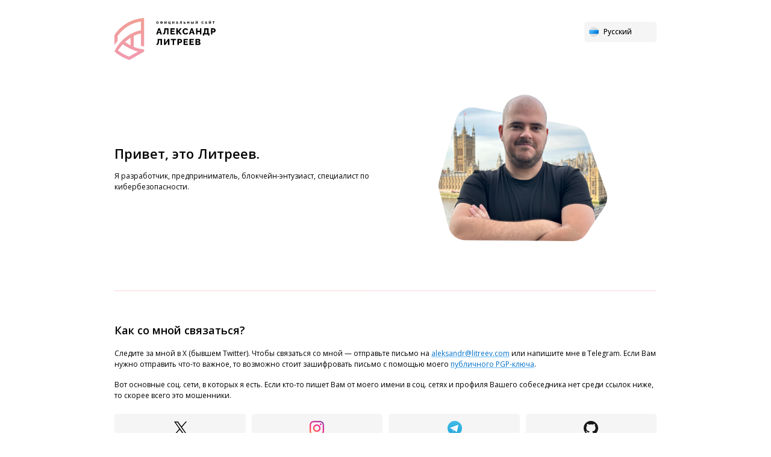

--- FILE ---
content_type: text/html; charset=UTF-8
request_url: https://litreev.com/?lang=ru
body_size: 3530
content:
<!DOCTYPE html>
<html lang="ru">
<head>
    <meta charset="UTF-8">
    <title>Александр Литреев | Официальный Сайт</title>
    <meta name="description" content="Александр Литреев — разработчик, предприниматель, блокчейн-энтузиаст, специалист по кибербезопасности.">
    <meta name="image" content="https://litreev.com/assets/images/opengraph/ru.png">
    <meta itemprop="name" content="Александр Литреев | Официальный Сайт">
    <meta itemprop="description" content="Александр Литреев — разработчик, предприниматель, блокчейн-энтузиаст, специалист по кибербезопасности.">
    <meta itemprop="image" content="https://litreev.com/assets/images/opengraph/ru.png">
    <meta name="twitter:card" content="summary_large_image">
    <meta name="twitter:title" content="Александр Литреев | Официальный Сайт">
    <meta name="twitter:description" content="Александр Литреев — разработчик, предприниматель, блокчейн-энтузиаст, специалист по кибербезопасности.">
    <meta name="twitter:site" content="@alexlitreev">
    <meta name="twitter:creator" content="@alexlitreev">
    <meta name="twitter:image:src" content="https://litreev.com/assets/images/opengraph/ru.png">
    <meta name="og:title" content="Александр Литреев | Официальный Сайт">
    <meta name="og:description" content="Александр Литреев — разработчик, предприниматель, блокчейн-энтузиаст, специалист по кибербезопасности.">
    <meta name="og:image" content="https://litreev.com/assets/images/opengraph/ru.png">
    <meta name="og:url" content="https://litreev.com">
    <meta name="og:type" content="website">
    <link rel="canonical" href="https://litreev.com">
    <meta name="viewport" content="width=device-width, initial-scale=1.0">
    <link rel="stylesheet" type="text/css" href="/assets/css/style.css?8ecf48ac7c4910fd11ac99e359c03bf4">
    <script async src="https://www.googletagmanager.com/gtag/js?id=G-ZW33MP3XHN" type="f22dfb158d29ba2fa6d8bf05-text/javascript"></script>
<script type="f22dfb158d29ba2fa6d8bf05-text/javascript">
    window.dataLayer = window.dataLayer || [];
    function gtag(){dataLayer.push(arguments);}
    gtag('js', new Date());

    gtag('config', 'G-ZW33MP3XHN');
</script>

<script defer data-domain="litreev.com" src="https://p.litreev.net/js/script.js" type="f22dfb158d29ba2fa6d8bf05-text/javascript"></script>
</head>
<body>
<div class="container">
    
<div id="language_selector" class="language_list_wrapper inactive">
    <div class="language_list">
        <a href="/?lang=ru" class="language_control ru">Русский</a><a href="/?lang=en" class="language_control en">English</a><a href="/?lang=ua" class="language_control ua">Українська</a><a href="/?lang=ee" class="language_control ee">Eesti</a>    </div>
</div>
<div class="header">
    <div class="logo">
        <img src="/assets/images/logo_ru.svg">    </div>
    <div class="language_control_wrapper">
        <a href="#" id="language_button" class="language_control ru">Русский</a>    </div>
</div>

    <div class="hero">
        <div class="hero_text">
            <h1>Привет, это Литреев.</h1>
            <p>Я разработчик, предприниматель, блокчейн-энтузиаст, специалист по кибербезопасности.</p>
        </div>
        <div class="hero_photo">
            <img src="/assets/images/portrait.png" alt="Aleksandr Litreev" width="280">
        </div>
    </div>

    <hr>

    <div class="content_block">
        <h2>Как со мной связаться?</h2>
        <p>Следите за мной в X (бывшем Twitter). Чтобы связаться со мной — отправьте письмо на <a id="email" href="/cdn-cgi/l/email-protection#14716c757964787154716c75796478713a777b79"><span class="__cf_email__" data-cfemail="ee8b968f839e828bae8b968f839e828bc08d8183">[email&#160;protected]</span></a> или напишите мне в Telegram. Если Вам нужно отправить что-то важное, то возможно стоит зашифровать письмо с помощью моего <a href="https://keys.openpgp.org/vks/v1/by-fingerprint/06A369FC1582747F31C2FAC926C187914B73D495">публичного PGP-ключа</a>.</p>
        <p>Вот основные соц. сети, в которых я есть. Если кто-то пишет Вам от моего имени в соц. сетях и профиля Вашего собеседника нет среди ссылок ниже, то скорее всего это мошенники.</p>
        <div class="social_media_wrapper">
            <a href="https://x.com/alexlitreev" target="_blank" class="x">X (ex-Twitter)</a>
            <a href="https://instagram.com/alexlitreev" target="_blank" class="instagram">Instagram</a>
            <a href="https://t.me/alexlitreev" target="_blank" class="telegram">Telegram</a>
            <a href="https://github.com/alxdrlitreev" target="_blank" class="github">GitHub</a>
        </div>
    </div>

    <hr>

    <div class="content_block">
        <h2>Чем я занимаюсь?</h2>
        <p>Вот над чем я сейчас работаю и где участвую. Мне интересны блокчейн, информационная безопасность и цифровые права человека — большинство моих проектов построены вокруг этих тем.</p>
        <div class="projects_wrapper">
            <div class="project">
                <a href="https://norselabs.io" class="logo" target="_blank">
                    <img src="/assets/images/norselabs_logo.svg">
                </a>
                <h3>NORSE Labs</h3>
                <span class="position">Председатель правления</span>
                <p>Эстонская компания, разрабатывающая приложения и онлайн-сервисы на базе децентрализованных технологий для частных и корпоративных клиентов.</p>
                <a href="https://norselabs.io" target="_blank">norselabs.io</a>
            </div>
            <div class="project">
                <a href="https://sentinel.co" class="logo" target="_blank">
                    <img src="/assets/images/sentinel_logo.svg">
                </a>
                <h3>Sentinel Blockchain</h3>
                <span class="position">Основной участник</span>
                <p>Децентрализованная сеть на базе Cosmos. Создан для обеспечения работы децентрализованных VPN и борьбы с цензурой во всем мире.</p>
                <a href="https://sentinel.co" target="_blank">sentinel.co</a>
            </div>
            <div class="project">
                <a href="https://solarlabs.ee" class="logo" target="_blank">
                    <img src="/assets/images/solarlabs_logo.svg">
                </a>
                <h3>SOLAR Labs</h3>
                <span class="position">Член правления</span>
                <p>Эстонская компания-разработчик доступного децентрализованного VPN-сервиса для мобильных устройств на базе технологии блокчейн.</p>
                <a href="https://solarlabs.ee" target="_blank">solarlabs.ee</a>
            </div>
        </div>
    </div>

    <hr>

    <div class="content_block">
        <h2>В прессе и СМИ</h2>
        <p>У меня большой опыт в борьбе за цифровые свободы. Время от времени, я делюсь своим мнением на различные темы с телеканалами, газетами и другими изданиями. Вот некоторые мои интервью и цитаты.</p>
        <div class="media_wrapper">
            <a target="_blank" href="https://youtu.be/Inw_lejl9Fk?t=477">
                <img src="/assets/images/bbc_logo.svg" width="100" height="29">
            </a>
            <a target="_blank" href="https://www.nytimes.com/2022/02/26/technology/russia-censorship-tech.html">
                <img src="/assets/images/nyt_logo.svg" width="100" height="78">
            </a>
            <a target="_blank"
               href="https://www.bloomberg.com/news/videos/2022-03-14/russia-bans-sites-in-move-toward-isolated-internet-video">
                <img src="/assets/images/bloomberg_logo.svg" width="120" height="22">
            </a>
            <a target="_blank" href="https://www.reuters.com/article/us-russia-protests-app-idUSKBN17S259">
                <img src="/assets/images/reuters_logo.svg" width="120" height="30">
            </a>
            <a target="_blank"
               href="https://www.techradar.com/news/the-russian-exile-who-found-a-way-past-putins-internet-firewall">
                <img src="/assets/images/techradar_logo.svg" width="120" height="19">
            </a>
            <a target="_blank"
               href="https://www.cnet.com/culture/features/how-russia-has-spent-a-decade-crumbling-online-freedoms/">
                <img src="/assets/images/cnet_logo.svg" width="110" height="25">
            </a>
        </div>
        <p>Если вы хотите связаться со мной для интервью — пожалуйста, напишите мне на <a id="pr_email" href="/cdn-cgi/l/email-protection#d4b1acb5b9a4b8b194b1acb5b9a4b8b1fab7bbb9"><span class="__cf_email__" data-cfemail="56332e373b263a3316332e373b263a337835393b">[email&#160;protected]</span></a>. Если вы работаете над статьёй или сюжетом обо мне, вы можете использовать фотоматериалы из <a href="https://flic.kr/s/aHBqjB3d7V" target="_blank">этого альбома</a>.</p>
    </div>

    <div class="footer">
        <span class="copyright">&copy; 2025 Aleksandr Litreev</span>
        <div class="company_data"></div>
    </div>
</div>

<script data-cfasync="false" src="/cdn-cgi/scripts/5c5dd728/cloudflare-static/email-decode.min.js"></script><script type="f22dfb158d29ba2fa6d8bf05-text/javascript" src="/assets/js/main.js?613e50db24bffc37c9885376c6d0e85c"></script>
<script src="/cdn-cgi/scripts/7d0fa10a/cloudflare-static/rocket-loader.min.js" data-cf-settings="f22dfb158d29ba2fa6d8bf05-|49" defer></script><script defer src="https://static.cloudflareinsights.com/beacon.min.js/vcd15cbe7772f49c399c6a5babf22c1241717689176015" integrity="sha512-ZpsOmlRQV6y907TI0dKBHq9Md29nnaEIPlkf84rnaERnq6zvWvPUqr2ft8M1aS28oN72PdrCzSjY4U6VaAw1EQ==" data-cf-beacon='{"version":"2024.11.0","token":"c122613138a54d16b2af86ddc06a5448","r":1,"server_timing":{"name":{"cfCacheStatus":true,"cfEdge":true,"cfExtPri":true,"cfL4":true,"cfOrigin":true,"cfSpeedBrain":true},"location_startswith":null}}' crossorigin="anonymous"></script>
</body>
</html>

--- FILE ---
content_type: text/css
request_url: https://litreev.com/assets/css/style.css?8ecf48ac7c4910fd11ac99e359c03bf4
body_size: 6164
content:
@import url("https://fonts.googleapis.com/css2?family=Inter:wght@500&family=Open+Sans:wght@400;500;600&display=swap");
html, body, div, span, applet, object, iframe,
h1, h2, h3, h4, h5, h6, p, blockquote, pre,
a, abbr, acronym, address, big, cite, code,
del, dfn, em, img, ins, kbd, q, s, samp,
small, strike, strong, sub, sup, tt, var,
b, u, i, center,
dl, dt, dd, ol, ul, li,
fieldset, form, label, legend,
table, caption, tbody, tfoot, thead, tr, th, td,
article, aside, canvas, details, embed,
figure, figcaption, footer, header, hgroup,
menu, nav, output, ruby, section, summary,
time, mark, audio, video {
  margin: 0;
  padding: 0;
  border: 0;
  font-size: 100%;
  font: inherit;
  vertical-align: baseline;
}

/* HTML5 display-role reset for older browsers */
article, aside, details, figcaption, figure,
footer, header, hgroup, menu, nav, section {
  display: block;
}

body {
  line-height: 1;
}

ol, ul {
  list-style: none;
}

blockquote, q {
  quotes: none;
}

blockquote:before, blockquote:after,
q:before, q:after {
  content: "";
  content: none;
}

table {
  border-collapse: collapse;
  border-spacing: 0;
}

* {
  -webkit-font-smoothing: antialiased;
  -moz-osx-font-smoothing: grayscale;
}

body {
  font-family: "Open Sans", Helvetica, sans-serif;
  min-width: 280px;
  font-size: 12px;
  line-height: 1.5;
}

a {
  color: #0070c9;
  text-decoration-color: #6bf;
}
a:hover {
  color: #6bf;
}

hr {
  border: none;
  height: 1px;
  width: 100%;
  margin: 52px 0;
  background: rgb(242, 158, 152);
  background: -moz-linear-gradient(90deg, rgb(242, 158, 152) 0%, rgb(241, 155, 178) 100%);
  background: -webkit-linear-gradient(90deg, rgb(242, 158, 152) 0%, rgb(241, 155, 178) 100%);
  background: linear-gradient(90deg, rgb(242, 158, 152) 0%, rgb(241, 155, 178) 100%);
  filter: progid:DXImageTransform.Microsoft.gradient(startColorstr="#f29e98", endColorstr="#f19bb2", GradientType=1);
  opacity: 0.4;
}

div.container {
  display: flex;
  flex-direction: column;
  margin: auto;
  max-width: 960px;
  padding: 30px 30px 0;
  box-sizing: border-box;
}
div.container div.language_list_wrapper {
  position: relative;
  width: 100%;
  margin-top: 6px;
  margin-bottom: -6px;
  height: 0;
}
div.container div.language_list_wrapper.inactive {
  display: none;
  opacity: 0;
}
div.container div.language_list_wrapper div.language_list {
  float: right;
  border-radius: 5px;
  overflow: hidden;
  background-color: rgb(245, 245, 245);
  box-shadow: 0 0 5px 0 rgba(0, 0, 0, 0.1);
}
div.container div.language_list_wrapper div.language_list a {
  display: block;
  color: #000;
  text-decoration: none;
  font-family: "Open Sans", Helvetica, sans-serif;
  font-weight: 500;
  width: 120px;
  box-sizing: border-box;
  padding: 8px 8px 8px 32px;
  background-repeat: no-repeat;
  background-position: 8px center;
}
div.container div.language_list_wrapper div.language_list a:hover {
  background-color: rgba(0, 0, 0, 0.05);
}
div.container div.language_list_wrapper div.language_list a:first-child {
  background-color: #FFF;
  box-shadow: 0 0 5px 0 rgba(0, 0, 0, 0.05);
}
div.container div.language_list_wrapper div.language_list a.en {
  background-image: url(../images/flag_en.svg);
}
div.container div.language_list_wrapper div.language_list a.ua {
  background-image: url(../images/flag_ua.svg);
}
div.container div.language_list_wrapper div.language_list a.ee {
  background-image: url(../images/flag_ee.svg);
}
div.container div.language_list_wrapper div.language_list a.ru {
  background-image: url(../images/flag_ru.svg);
}
div.container div.header {
  display: flex;
  flex-direction: row;
  justify-content: space-between;
}
div.container div.header div.logo {
  display: block;
  flex-basis: 168px;
  flex-grow: 0;
  flex-shrink: 1;
  margin-right: 24px;
}
div.container div.header div.logo img {
  width: 100%;
}
div.container div.header div.language_control_wrapper {
  display: flex;
  flex-direction: column;
  margin-top: 6px;
}
div.container div.header div.language_control_wrapper a.language_control {
  display: block;
  color: #000;
  text-decoration: none;
  font-family: "Open Sans", Helvetica, sans-serif;
  font-weight: 500;
  width: 120px;
  box-sizing: border-box;
  padding: 8px 8px 8px 32px;
  background-repeat: no-repeat;
  background-position: 8px center;
  background-color: rgb(245, 245, 245);
  border-radius: 5px;
}
div.container div.header div.language_control_wrapper a.language_control.en {
  background-image: url(../images/flag_en.svg);
}
div.container div.header div.language_control_wrapper a.language_control.ua {
  background-image: url(../images/flag_ua.svg);
}
div.container div.header div.language_control_wrapper a.language_control.ee {
  background-image: url(../images/flag_ee.svg);
}
div.container div.header div.language_control_wrapper a.language_control.ru {
  background-image: url(../images/flag_ru.svg);
}
div.container div.hero {
  display: flex;
  flex-wrap: wrap-reverse;
  justify-content: space-between;
  padding-top: 22px;
  padding-bottom: -30px;
}
div.container div.hero div.hero_text {
  display: flex;
  flex-direction: column;
  justify-content: center;
  flex-basis: 260px;
  flex-grow: 1;
  margin-right: 32px;
}
div.container div.hero div.hero_text h1 {
  font-size: 22px;
  font-weight: bold;
  margin-bottom: 12px;
}
div.container div.hero div.hero_photo {
  display: block;
  flex-grow: 1;
  margin-top: 30px;
  margin-bottom: 30px;
}
div.container div.hero div.hero_photo img {
  display: block;
  margin: auto;
}
div.container div.content_block h2 {
  font-size: 18px;
  font-weight: bold;
  margin-bottom: 16px;
}
div.container div.content_block p {
  display: block;
  margin: 16px 0;
}
div.container div.content_block p b {
  font-weight: bold;
}
div.container div.social_media_wrapper {
  display: flex;
  flex-wrap: wrap;
  margin-left: -5px;
  margin-right: -5px;
}
div.container div.social_media_wrapper a {
  display: block;
  height: 48px;
  flex-basis: 52px;
  flex-grow: 1;
  background-size: 24px 24px;
  background-position: center;
  background-repeat: no-repeat;
  background-color: rgb(245, 245, 245);
  border-radius: 5px;
  margin: 5px;
  box-sizing: border-box;
  color: rgba(0, 0, 0, 0);
  text-decoration: none;
  user-select: none;
}
div.container div.social_media_wrapper a:hover {
  border: solid 2px #F29E98;
}
div.container div.social_media_wrapper a:active {
  background-color: rgb(230, 230, 230);
}
div.container div.social_media_wrapper a.x {
  background-image: url("[data-uri]");
}
div.container div.social_media_wrapper a.instagram {
  background-image: url("[data-uri]");
}
div.container div.social_media_wrapper a.telegram {
  background-image: url("[data-uri]");
}
div.container div.social_media_wrapper a.github {
  background-image: url("[data-uri]");
}
div.container div.projects_wrapper {
  display: flex;
  flex-wrap: wrap;
  margin-left: -8px;
  margin-right: -8px;
}
div.container div.projects_wrapper div.project {
  flex-basis: 240px;
  flex-grow: 1;
  flex-shrink: 0;
  box-sizing: border-box;
  padding: 16px;
  background-color: rgba(245, 245, 245, 0.5);
  border-radius: 5px;
  margin: 8px;
}
div.container div.projects_wrapper div.project a.logo {
  display: block;
  width: 64px;
  height: 64px;
  margin-bottom: 14px;
}
div.container div.projects_wrapper div.project a.logo img {
  display: block;
  max-width: 100%;
  max-height: 100%;
  margin: auto;
}
div.container div.projects_wrapper div.project h3 {
  font-weight: bold;
}
div.container div.projects_wrapper div.project span.position {
  display: block;
  color: #BBB;
}
div.container div.media_wrapper {
  display: flex;
  flex-wrap: wrap;
}
div.container div.media_wrapper a {
  display: flex;
  flex-direction: column;
  justify-content: center;
  background-color: #FFF;
  flex-grow: 1;
  flex-basis: 130px;
  height: 144px;
  margin: 1px;
}
div.container div.media_wrapper a img {
  display: block;
  margin: auto;
}
div.container div.footer {
  margin-top: 32px;
  padding: 16px;
  border-top: solid 4px #F29E98;
  background-color: #F7F7F7;
  background-image: url(../images/footer_art.svg);
  background-size: 81px 110px;
  background-position-x: right;
  background-position-y: center;
  background-repeat: no-repeat;
  font-size: 12px;
}
div.container div.footer span.copyright {
  display: block;
  margin-bottom: 16px;
}
div.container div.footer div.company_data b {
  font-weight: bold;
}

/*# sourceMappingURL=style.css.map */


--- FILE ---
content_type: image/svg+xml
request_url: https://litreev.com/assets/images/sentinel_logo.svg
body_size: 583
content:
<svg xmlns="http://www.w3.org/2000/svg" width="1024" height="1024"><defs><linearGradient id="a" x1="50%" x2="50%" y1="0%" y2="99.489%"><stop offset="0%" stop-color="#001A4C"/><stop offset="100%" stop-color="#000F2C"/></linearGradient></defs><g fill="none" fill-rule="evenodd"><rect width="1024" height="1024" fill="url(#a)" rx="256"/><g fill="#1E6AFF" fill-rule="nonzero"><path d="M713.434 302.49a10.27 10.27 0 0 1 10.277 10.277V486.79c.133 20.193.297 45.408-3.239 72.142-4.097 31.163-12.227 56.51-24.718 77.495-40.747 68.308-113.947 118.375-182.651 125.05-.33.032-.66.066-.991.066s-.661 0-.991-.066c-68.771-6.742-141.97-56.775-182.65-125.05-12.559-20.985-20.622-46.364-24.72-77.495-3.503-26.734-3.338-51.917-3.172-72.142v-10.178l.033-163.846a10.27 10.27 0 0 1 10.277-10.278zm0-20.49H310.856c-16.953 0-30.767 13.814-30.767 30.767v173.925c-.198 19.598-.396 46.53 3.305 74.885 4.494 34.005 13.45 61.897 27.429 85.327 21.48 36.02 51.487 67.813 86.814 92.003 35.658 24.388 74.091 39.227 111.203 42.895a26.704 26.704 0 0 0 6.478 0c37.078-3.668 75.511-18.474 111.17-42.862 35.326-24.19 65.366-56.015 86.88-92.036 14.012-23.463 22.967-51.355 27.428-85.294 3.702-28.09 3.536-53.999 3.405-74.851V312.8c0-16.986-13.814-30.767-30.767-30.767z"/><path d="M685.455 509.936c3.008 2.28 7.303.132 7.303-3.636l-.099-20.72V337.926c.034-2.545-2.016-4.594-4.56-4.594H336.15a4.584 4.584 0 0 0-4.593 4.594v90.813c0 3.9.892 7.733 2.644 11.203 1.751 3.47 4.263 6.51 7.402 8.823l264.74 197.984c2.312 1.719 2.478 5.057.363 7.04-4.891 4.626-10.047 8.955-15.4 13.053-1.653 1.256-3.9 1.256-5.519.033L338.86 481.845c-3.007-2.247-7.303-.132-7.303 3.669 0 31.725-2.81 90.911 23.86 136.252 29.775 50.661 80.899 90.648 133.51 103.602 7.6 1.85 15.201 3.173 22.802 3.867.297.032.594.032.859 0 34.435-3.106 69.465-18.837 99.537-42.598a249 249 0 0 0 21.646-19.332c13.55-13.649 25.38-28.917 35.129-45.473 8.824-14.97 14.408-31.46 17.944-47.95.793-3.57 1.454-7.172 2.049-10.808 1.553-9.45-2.28-19.002-9.914-24.718L454.821 370.742c-3.503-2.644-1.686-8.23 2.776-8.23h29.676c.991 0 1.95.331 2.776.926l195.44 146.53z"/></g></g></svg>

--- FILE ---
content_type: image/svg+xml
request_url: https://litreev.com/assets/images/reuters_logo.svg
body_size: 3042
content:
<svg xmlns="http://www.w3.org/2000/svg" width="121" height="31"><g fill="none" fill-rule="nonzero" transform="translate(.1)"><path fill="#EC6519" d="M30.702 18.333c-.557 0-1.067.278-1.346.743a1.508 1.508 0 0 0 1.346 2.274 1.516 1.516 0 0 0 1.485-1.509c.023-.812-.65-1.485-1.485-1.508M28.776 22.278c-.72 0-1.3.58-1.3 1.276 0 .72.58 1.3 1.3 1.3s1.3-.58 1.3-1.3c0-.696-.58-1.276-1.3-1.276"/><circle cx="25.92" cy="26.477" r="1.114" fill="#EC6519" transform="rotate(-1.907 25.92 26.477)"/><path fill="#EC6519" d="M22.696 27.453a.89.89 0 0 0-.905.905c0 .51.394.905.905.905.51 0 .905-.394.905-.905a.89.89 0 0 0-.905-.905M19.54 28.544a.773.773 0 0 0-.766.766c0 .417.348.765.766.765a.773.773 0 0 0 .766-.765c.023-.418-.325-.766-.766-.766M16.593 28.985a.673.673 0 1 0 .673.673c-.024-.372-.325-.673-.673-.673M13.622 28.544a.773.773 0 0 0-.766.766c0 .417.348.765.766.765a.773.773 0 0 0 .766-.765.773.773 0 0 0-.766-.766M10.466 27.43a.9.9 0 0 0-.789.44.9.9 0 0 0 0 .906c.162.278.464.44.79.44a.906.906 0 0 0 .904-.904.95.95 0 0 0-.905-.882M7.24 25.365a1.14 1.14 0 0 0-.974.556 1.07 1.07 0 0 0 0 1.114c.209.348.557.557.974.557a1.114 1.114 0 0 0 0-2.227M4.386 22.278c-.72 0-1.3.58-1.3 1.3 0 .719.58 1.3 1.3 1.3s1.3-.581 1.3-1.3c-.024-.72-.58-1.3-1.3-1.3M2.46 18.333a1.509 1.509 0 0 0-1.346 2.274c.278.464.789.766 1.346.743a1.516 1.516 0 0 0 1.485-1.509c0-.812-.673-1.485-1.485-1.508M1.764 13.413a1.763 1.763 0 1 0 1.763 1.764c-.023-.975-.789-1.764-1.763-1.764M2.46 8.958c-.557 0-1.068.278-1.346.742a1.508 1.508 0 0 0 1.346 2.274 1.516 1.516 0 0 0 1.485-1.508c0-.812-.673-1.485-1.485-1.508M4.386 5.453c-.464 0-.905.233-1.137.65a1.3 1.3 0 0 0 0 1.3c.232.394.673.65 1.137.65a1.31 1.31 0 0 0 1.276-1.3c-.023-.696-.58-1.276-1.276-1.3M7.24 2.715a1.114 1.114 0 1 0 0 2.228 1.114 1.114 0 0 0 0-2.228M10.466 1.067a.906.906 0 0 0 0 1.81.906.906 0 0 0 .905-.904c-.023-.488-.418-.906-.905-.906M13.622.232a.783.783 0 0 0-.789.79c0 .44.348.788.79.788a.773.773 0 0 0 .765-.766c-.023-.464-.348-.812-.766-.812M16.57 0a.673.673 0 1 0 0 1.347.673.673 0 0 0 0-1.347M19.54.232a.773.773 0 0 0-.766.766c0 .418.348.766.766.766a.773.773 0 0 0 .766-.766c.023-.418-.325-.766-.766-.766M22.696 1.067a.9.9 0 0 0-.79.441.9.9 0 0 0 0 .905c.163.279.465.441.79.441a.906.906 0 0 0 .905-.905c0-.51-.395-.882-.905-.882M25.921 2.738a1.114 1.114 0 1 0 .001 2.229 1.114 1.114 0 0 0 0-2.229M28.776 5.453c-.72 0-1.3.58-1.3 1.3s.58 1.3 1.3 1.3 1.3-.58 1.3-1.3-.58-1.3-1.3-1.3M30.702 8.958c-.557 0-1.067.278-1.346.742a1.508 1.508 0 0 0 1.346 2.274 1.516 1.516 0 0 0 1.485-1.508c0-.835-.65-1.508-1.485-1.508M23.74 17.474c-.255 0-.487.116-.603.325a.74.74 0 0 0 0 .696.63.63 0 0 0 .603.325.684.684 0 0 0 .65-.673c.023-.348-.279-.65-.65-.673M22.046 20.004c-.255 0-.487.116-.603.325a.74.74 0 0 0 0 .696.65.65 0 0 0 .603.325.684.684 0 0 0 .65-.673.684.684 0 0 0-.65-.673M19.517 21.628a.77.77 0 0 0-.65.372.71.71 0 0 0 0 .742.74.74 0 0 0 .65.372.733.733 0 0 0 .742-.743.733.733 0 0 0-.742-.743M16.546 22.07a.99.99 0 0 0-.998.997c0 .557.441.998.998.998a.99.99 0 0 0 .998-.998c-.023-.557-.464-.998-.998-.998M13.553 21.466c-.627 0-1.138.51-1.138 1.137s.51 1.137 1.138 1.137c.626 0 1.137-.51 1.137-1.137s-.51-1.137-1.137-1.137M10.86 19.563c-.696 0-1.253.557-1.253 1.253s.557 1.253 1.254 1.253c.696 0 1.253-.557 1.253-1.253s-.557-1.253-1.253-1.253M9.074 17.01a1.04 1.04 0 0 0-1.045 1.045c0 .58.465 1.044 1.045 1.044a1.04 1.04 0 0 0 1.044-1.044c.023-.557-.464-1.045-1.044-1.045M8.656 14.225a.82.82 0 0 0-.812.813c0 .44.371.812.812.812.44 0 .812-.371.812-.812a.793.793 0 0 0-.812-.813M9.375 11.487a.673.673 0 1 0 .673.673c.024-.371-.301-.673-.673-.673M11.093 8.98c-.256 0-.488.117-.604.326a.74.74 0 0 0 0 .696.65.65 0 0 0 .604.325.673.673 0 0 0 .673-.673c-.024-.371-.325-.673-.673-.673M13.599 7.217a.733.733 0 0 0-.743.743c0 .417.325.742.743.742a.733.733 0 0 0 .743-.742.75.75 0 0 0-.743-.743"/><circle cx="16.588" cy="7.251" r="1" fill="#EC6519" transform="rotate(-87.801 16.588 7.251)"/><path fill="#EC6519" d="M19.563 6.59c-.627 0-1.137.511-1.137 1.138s.51 1.137 1.137 1.137 1.137-.51 1.137-1.137-.51-1.137-1.137-1.137M22.255 8.261c-.696 0-1.253.557-1.253 1.254 0 .696.557 1.253 1.253 1.253s1.253-.557 1.253-1.253c0-.697-.557-1.254-1.253-1.254M24.042 11.209a1.04 1.04 0 0 0-1.045 1.044c0 .58.465 1.044 1.045 1.044a1.04 1.04 0 0 0 1.044-1.044 1.04 1.04 0 0 0-1.044-1.044"/><circle cx="21.303" cy="16.453" r="1" fill="#EC6519"/><path fill="#EC6519" d="M20.073 17.776a.93.93 0 0 0-.928.928c0 .51.418.929.928.929.511 0 .929-.418.929-.929.023-.51-.395-.928-.929-.928M17.683 19.03a.98.98 0 0 0-.974.974c0 .534.44.975.974.975a.98.98 0 0 0 .975-.975.98.98 0 0 0-.975-.975M14.852 18.96a.83.83 0 0 0-.743.44.82.82 0 0 0 0 .86c.163.278.441.44.743.44a.857.857 0 0 0 .859-.859.85.85 0 0 0-.859-.881M12.763 17.544a.624.624 0 0 0-.626.627c0 .348.278.626.626.626a.624.624 0 0 0 .627-.626c.023-.325-.278-.627-.627-.627M11.928 15.71a.465.465 0 0 0-.464.465c0 .255.209.464.464.464a.465.465 0 0 0 .464-.464.465.465 0 0 0-.464-.464M11.882 13.32a.624.624 0 0 0-.627.627c0 .348.279.627.627.627a.624.624 0 0 0 .626-.627.624.624 0 0 0-.626-.627M13.112 10.745a.93.93 0 0 0-.929.928c0 .51.418.928.929.928.51 0 .928-.418.928-.928a.93.93 0 0 0-.928-.928M15.502 9.399a.98.98 0 0 0-.975.974c0 .534.441.975.975.975a.98.98 0 0 0 .975-.975.98.98 0 0 0-.975-.974M18.333 9.7a.9.9 0 0 0-.766.418.86.86 0 0 0 0 .882c.163.278.464.44.766.418a.867.867 0 0 0 .835-.86.867.867 0 0 0-.835-.858M20.398 11.557a.624.624 0 0 0-.626.626c0 .348.278.627.626.627a.624.624 0 0 0 .627-.627c.023-.348-.255-.626-.627-.626M21.28 13.761a.465.465 0 0 0-.464.464c0 .256.209.465.464.465a.465.465 0 0 0 .464-.465.465.465 0 0 0-.464-.464M24.46 14.48a.82.82 0 0 0-.813.813c0 .44.372.812.812.812s.813-.371.813-.812a.82.82 0 0 0-.813-.812M27.824 15.479a.857.857 0 0 0-.858.858c0 .488.394.859.858.859a.857.857 0 0 0 .859-.859.857.857 0 0 0-.859-.858M26.966 18.519a.82.82 0 0 0-.812.812c0 .44.37.812.812.812.44 0 .812-.371.812-.812a.807.807 0 0 0-.812-.812M25.504 21.071a.7.7 0 0 0-.696.697c0 .37.301.696.696.696.371 0 .673-.325.673-.696a.71.71 0 0 0-.673-.697M23.74 22.974a.64.64 0 0 0-.534.302.57.57 0 0 0 0 .603.61.61 0 0 0 .534.302.6.6 0 0 0 .603-.603.614.614 0 0 0-.603-.604M21.884 24.367a.515.515 0 0 0-.511.51c0 .279.232.51.51.51.28 0 .511-.231.511-.51a.515.515 0 0 0-.51-.51M19.772 25.156a.6.6 0 0 0-.604.603.6.6 0 0 0 .604.603.6.6 0 0 0 .603-.603c-.023-.348-.278-.603-.603-.603M17.289 25.55a.7.7 0 0 0-.696.696c0 .372.301.697.696.697a.7.7 0 0 0 .696-.697c-.023-.394-.325-.696-.696-.696M14.458 25.272a.881.881 0 1 0-.001 1.763.881.881 0 0 0 0-1.763M11.464 24.204a1.04 1.04 0 0 0-1.044 1.045c0 .58.464 1.044 1.044 1.044a1.04 1.04 0 0 0 1.044-1.044c.023-.58-.464-1.045-1.044-1.045M8.842 22.208c-.441 0-.859.233-1.091.604a1.22 1.22 0 0 0 0 1.253c.232.394.65.627 1.09.603a1.233 1.233 0 0 0 1.207-1.23c0-.65-.533-1.206-1.206-1.23M6.637 19.238a1.347 1.347 0 0 0 0 2.692c.743 0 1.346-.603 1.346-1.346 0-.766-.603-1.346-1.346-1.346"/><circle cx="5.393" cy="17.185" r="1.068" fill="#EC6519" transform="rotate(-85.935 5.393 17.185)"/><circle cx="5.327" cy="13.975" r="1" fill="#EC6519" transform="rotate(-86.83 5.327 13.975)"/><path fill="#EC6519" d="M6.196 10.164a.82.82 0 0 0-.812.813c0 .44.371.812.812.812s.812-.371.812-.812a.82.82 0 0 0-.812-.813M7.658 7.867c-.255 0-.487.116-.603.348a.74.74 0 0 0 0 .696.72.72 0 0 0 .603.348c.371 0 .673-.325.673-.696a.68.68 0 0 0-.673-.696M9.422 6.15a.6.6 0 0 0-.604.603.6.6 0 0 0 .604.603.585.585 0 0 0 .603-.603.614.614 0 0 0-.603-.603M11.278 4.943a.515.515 0 0 0-.51.51c0 .279.232.511.51.511.279 0 .51-.232.51-.51a.5.5 0 0 0-.51-.511M13.39 3.991a.6.6 0 0 0-.603.604.6.6 0 0 0 .603.603.6.6 0 0 0 .603-.603.6.6 0 0 0-.603-.604M15.873 3.388c-.255 0-.487.116-.603.348a.74.74 0 0 0 0 .696.72.72 0 0 0 .603.349c.371 0 .673-.325.673-.697a.71.71 0 0 0-.673-.696M18.704 3.272a.9.9 0 0 0-.789.441.9.9 0 0 0 0 .905c.163.279.464.441.79.441.487 0 .881-.418.881-.905a.88.88 0 0 0-.882-.882M21.605 3.945c-.58 0-1.067.464-1.067 1.068 0 .58.464 1.067 1.067 1.067.58 0 1.068-.464 1.068-1.067a1.08 1.08 0 0 0-1.068-1.068M24.343 5.616c-.696 0-1.23.557-1.23 1.23s.557 1.23 1.23 1.23c.697 0 1.23-.557 1.23-1.23s-.557-1.23-1.23-1.23M26.525 8.4c-.487 0-.928.256-1.184.674a1.28 1.28 0 0 0 0 1.346c.256.417.697.673 1.184.673a1.34 1.34 0 0 0 1.323-1.346c-.024-.72-.604-1.323-1.323-1.346M27.755 12.09c-.372 0-.743.186-.928.511a1.09 1.09 0 0 0 0 1.068c.185.324.556.533.928.51a1.05 1.05 0 0 0 1.02-1.044 1.05 1.05 0 0 0-1.02-1.044M33.162 15.154a1.763 1.763 0 1 1-1.764-1.764c.975.023 1.764.812 1.764 1.764"/><path fill="#404040" d="M120 17.869c0-1.671-.951-2.553-2.437-3.156-1.16-.464-2.181-.859-2.97-1.184-.766-.301-1.439-.835-1.439-1.415 0-.79.975-1.253 2.274-1.253 1.532 0 2.739.208 3.876.324h.046c.186 0 .302-.139.302-.324v-1.3c0-.162-.14-.302-.325-.325-.603-.14-2.135-.464-3.806-.464-3.249 0-4.804 1.392-4.804 3.342 0 1.23.534 2.436 2.066 3.063s4.664 1.37 4.664 2.669c0 1.02-.464 1.578-2.042 1.578-1.624 0-3.272-.232-3.968-.325h-.047a.317.317 0 0 0-.324.325v1.253c0 .186.162.325.324.348.836.186 2.414.464 3.969.464 3.55.046 4.641-1.856 4.641-3.62M85.655 10.953H82.15v10.072a.357.357 0 0 1-.348.348h-1.74a.357.357 0 0 1-.348-.348V10.953H76.21c-.186 0-.348-.116-.348-.324V9.236c0-.186.162-.325.348-.325h9.445c.185 0 .348.14.348.325v1.393c0 .208-.163.324-.348.324M74.33 16.57V9.26c0-.186-.163-.326-.348-.326h-1.74c-.186 0-.349.14-.349.325v7.287c0 1.996-.928 2.947-2.808 2.947s-2.808-.951-2.808-2.947V9.26c0-.185-.162-.325-.348-.325h-1.74c-.186 0-.348.14-.348.325v7.287c0 3.736 2.436 4.966 5.244 4.966s5.245-1.206 5.245-4.943M90.04 15.966h5.617a.357.357 0 0 0 .348-.348v-1.276a.357.357 0 0 0-.348-.349H90.04v-1.6c0-1.463.046-1.51 1.392-1.51h4.432a.357.357 0 0 0 .348-.347V9.422c0-.255-.092-.325-.348-.372-.557-.092-1.694-.255-3.782-.255-2.901 0-4.456-.023-4.456 3.597v5.547c0 3.62 1.555 3.596 4.456 3.596 2.088 0 3.225-.162 3.782-.255.256-.023.348-.116.348-.371v-1.114a.357.357 0 0 0-.348-.348h-4.432c-1.323 0-1.392-.046-1.392-1.508zM55.394 15.966h5.615a.357.357 0 0 0 .349-.348v-1.276a.357.357 0 0 0-.349-.349h-5.615v-1.6c0-1.463.046-1.51 1.392-1.51h4.432a.357.357 0 0 0 .348-.347V9.422c0-.255-.092-.325-.348-.372-.557-.092-1.694-.255-3.782-.255-2.901 0-4.456-.023-4.456 3.597v5.547c0 3.62 1.555 3.596 4.456 3.596 2.088 0 3.225-.162 3.782-.255.256-.023.348-.116.348-.371v-1.114a.357.357 0 0 0-.348-.348h-4.432c-1.323 0-1.392-.046-1.392-1.508zM109.255 21.025l-2.738-4.688c1.439-.557 2.367-1.578 2.367-3.434v-.14c0-2.993-2.483-3.968-5.198-3.968-1.276 0-3.249.093-4.154.232-.348.047-.557.186-.557.534v11.487c0 .186.162.348.348.348h1.764c.185 0 .325-.162.325-.348v-4.34c.394.024 1.81.07 2.274.07h.394l2.53 4.247c.093.162.162.348.348.348h2.135c.14 0 .209-.093.209-.209a.3.3 0 0 0-.047-.14m-2.808-8.122c0 1.531-.974 1.88-2.784 1.88-.302 0-1.996-.047-2.274-.047v-3.783c.301-.046 1.902-.07 2.274-.07 1.763 0 2.784.558 2.784 1.88zM51.077 21.025l-2.761-4.688c1.438-.557 2.367-1.578 2.367-3.434v-.14c0-2.993-2.483-3.968-5.199-3.968-1.276 0-3.248.093-4.154.232-.348.047-.556.186-.556.534v11.487c0 .186.162.348.348.348h1.763c.186 0 .325-.162.325-.348v-4.34c.395.024 1.81.07 2.274.07h.395l2.53 4.247c.092.162.162.348.348.348h2.135c.139 0 .208-.093.208-.209 0-.046 0-.093-.023-.14m-2.808-8.122c0 1.531-.974 1.88-2.761 1.88-.302 0-1.996-.047-2.275-.047v-3.783c.302-.046 1.903-.07 2.275-.07 1.763 0 2.761.558 2.761 1.88z"/></g></svg>

--- FILE ---
content_type: image/svg+xml
request_url: https://litreev.com/assets/images/footer_art.svg
body_size: 525
content:
<svg xmlns="http://www.w3.org/2000/svg" width="81" height="106"><path fill="#F0F0F0" fill-rule="nonzero" d="M81 24.966v9.231l-.538.105c-7.44 1.483-14.592 3.974-21.387 7.198-.012 10.61-.003 21.224-.005 31.834a129 129 0 0 0 12.438 4.085c3.118.922 6.291 1.646 9.493 2.242L81 92.99l-.319.176c-.671.35-1.362.664-2.026 1.025-7.171 3.943-14.372 7.873-21.56 11.807l-26.767.002c-5.688-2.559-11.194-5.47-16.468-8.78-2.077-1.288-4.063-2.692-6.083-4.053C5.043 91.21 2.469 89.096.115 86.74c.695-1.754 1.55-3.433 2.487-5.083 1.894-3.366 4.03-6.586 6.302-9.735 3.696-4.948 7.575-9.745 11.882-14.234 1.132-1.255 2.39-2.383 3.617-3.551 8.364-7.709 17.845-14.548 28.167-19.735 8.914-4.485 18.49-7.738 28.43-9.436M25.841 66.003c-1.608 1.586-3.074 3.305-4.63 4.939-3.644 4.161-7.077 8.51-10.148 13.068 3.21 2.571 6.7 4.861 10.234 7.012 1.72 1.008 3.435 2.02 5.239 2.889 5.74 3.07 11.73 5.695 17.88 7.941.425.144.722.247 1.134-.006 4.581-2.521 9.112-4.985 13.7-7.506 4.438-2.303 8.798-4.752 13.172-7.162-.449-.15-.902-.292-1.362-.414-12.524-3.15-24.569-8.166-35.585-14.62-1.029-.614-2.03-1.267-3.09-1.836-2.248-1.34-4.374-2.867-6.544-4.305m23.674-19.241c-6.033 3.645-11.638 8.02-16.854 12.65 5.273 3.754 10.989 6.992 16.854 9.848.023-7.5.02-14.999 0-22.498M81-4v3.157l-.753.112C73.14.35 66.154 2.072 59.43 4.522 46.84 9.069 35.337 15.972 25.413 24.588 19.797 29.46 14.689 34.9 10.338 40.822c-.274.408-.658.824-.672 1.323-.104 2.026.03 4.072.016 6.096-.11 2.185-.01 4.36.016 6.545-.037.619.092 1.338-.4 1.828a165 165 0 0 0-8.24 10.284c-.324.445-.694.85-1.058 1.264V39.469c1.48-2.612 3.318-5.076 5.184-7.451 4.02-5.072 8.568-9.728 13.46-14.053C26.418 11.147 35.184 5.286 44.632.739A116 116 0 0 1 55.956-4z"/></svg>

--- FILE ---
content_type: image/svg+xml
request_url: https://litreev.com/assets/images/flag_ru.svg
body_size: -87
content:
<svg xmlns="http://www.w3.org/2000/svg" width="16" height="16"><defs><linearGradient id="a" x1="-47.323%" x2="100.197%" y1="23.782%" y2="70.928%"><stop offset="0%" stop-color="#E0E1E2"/><stop offset="100%" stop-color="#DFE9F2"/></linearGradient><linearGradient id="b" x1="15.943%" x2="86.442%" y1="36.377%" y2="64.577%"><stop offset="0%" stop-color="#DFE9F2"/><stop offset="99.8%" stop-color="#9EA7B0"/></linearGradient><linearGradient id="c" x1="15.023%" x2="85.478%" y1="36.009%" y2="64.191%"><stop offset="0%" stop-color="#4AB7FF"/><stop offset="100%" stop-color="#007AD9"/></linearGradient></defs><g fill="none" fill-rule="nonzero"><path fill="url(#a)" d="M8 16a8 8 0 0 0 7.33-4.8H.67A8 8 0 0 0 8 16" opacity=".259"/><path fill="#E0E1E2" d="M15.486 10.8H.514C1.65 13.835 4.568 16 8 16s6.35-2.165 7.486-5.2M8 0A8 8 0 0 0 .67 4.8h14.66A8 8 0 0 0 8 0"/><path fill="url(#b)" d="M15.33 4.8H.67a7.97 7.97 0 0 0 0 6.4h14.66a7.97 7.97 0 0 0 0-6.4"/><path fill="url(#c)" d="M15.33 4.8H.67a7.97 7.97 0 0 0 0 6.4h14.66a7.97 7.97 0 0 0 0-6.4"/></g></svg>

--- FILE ---
content_type: image/svg+xml
request_url: https://litreev.com/assets/images/norselabs_logo.svg
body_size: 409
content:
<svg xmlns="http://www.w3.org/2000/svg" width="1024" height="1024"><defs><linearGradient id="a" x1="50%" x2="50%" y1="0%" y2="100%"><stop offset="0%" stop-color="#0ADBC9"/><stop offset="100%" stop-color="#04B599"/></linearGradient></defs><g fill="none" fill-rule="evenodd"><rect width="1024" height="1024" fill="url(#a)" rx="256"/><path fill="#FFF" fill-rule="nonzero" d="M139 570.853V453.147h27.164l84.846 84.617v-84.617h26.829v117.706h-27.164l-84.846-84.781v84.78zM290.788 581l18.309-19.738q-11.151-7.464-17.06-19.738-5.91-12.274-5.91-29.524 0-29.69 17.477-44.867t50.433-15.176h29.96q13.482 0 24.3 2.488L418.95 443h28.129l-18.31 19.738q23.137 15.093 23.137 49.262 0 29.856-17.477 45.032-17.476 15.177-49.6 15.177h-31.957q-12.816 0-23.469-2.488L318.917 581zm22.47-69q0 22.06 12.65 31.183l64.413-69.332a95 95 0 0 0-8.155-.332h-26.298q-21.637 0-32.124 9.123-10.486 9.123-10.486 29.358m43.109 38.647h25.799q21.803 0 32.207-9.206 10.402-9.205 10.402-29.441 0-22.06-12.816-31.183l-64.414 69.498q4.162.332 8.822.332m103.827 20.206V453.147h99.838q18.5 0 28.75 9.219 10.252 9.22 10.251 27.986 0 15.969-7.5 25.023t-21.334 11.359l27.5 44.119h-30.334l-25.5-43.296h-55.003v43.296zm96.671-96.305h-70.003v31.443l70.003.165q7.335 0 11.25-3.622 3.918-3.621 3.917-12.182 0-8.726-3.917-12.264-3.915-3.54-11.25-3.54m51.227 96.305v-21.47l96.113.165q7.356 0 11.283-3.385 3.928-3.385 3.928-10.983 0-7.597-3.928-10.983-3.928-3.385-11.283-3.385h-59.84q-18.555 0-28.835-8.836t-10.28-26.011 10.28-26.012 28.834-8.835h93.94v21.47l-91.098-.166q-7.188 0-11.2 3.22t-4.011 10.323 4.011 10.322 11.2 3.22h59.841q18.554 0 28.834 9.001t10.28 26.672q0 17.505-10.28 26.59-10.28 9.083-28.834 9.083zm146.358 0V453.147H885v21.401H781.093v26.01h94.249v21.402h-94.25v27.492H885v21.4z"/></g></svg>

--- FILE ---
content_type: image/svg+xml
request_url: https://litreev.com/assets/images/bbc_logo.svg
body_size: 78
content:
<svg xmlns="http://www.w3.org/2000/svg" width="100" height="29"><path fill="#000" fill-rule="nonzero" d="M0 0v28.571h28.571V0zm8.009 6.409h6.08q2.69 0 4.165 1.058 1.476 1.035 1.476 2.996 0 1.124-.529 1.96-.529.816-1.564 1.3 1.433.464 2.181 1.477.771.992.771 2.424 0 1.41-.749 2.423-.726 1.013-2.093 1.565-1.366.55-3.283.55H8.01zm3.283 2.556v3.922h2.49q1.277 0 1.938-.53.684-.55.683-1.52 0-1.872-2.622-1.872zm0 6.39v4.252h2.864q1.476 0 2.27-.53.792-.55.793-1.564 0-2.159-3.019-2.159zM71.429 0v28.571H100V0zm15.459 6.078q1.3 0 2.445.287a8.6 8.6 0 0 1 2.16.793v3.129a6.9 6.9 0 0 0-1.961-.926 7.4 7.4 0 0 0-2.226-.33q-1.608 0-2.754.617a4.25 4.25 0 0 0-1.74 1.784q-.595 1.168-.595 2.843 0 1.674.573 2.864a4.15 4.15 0 0 0 1.696 1.784q1.125.617 2.71.617a8.2 8.2 0 0 0 4.473-1.3v3.063q-.97.55-2.248.86-1.277.33-2.687.33-1.873 0-3.372-.551-1.498-.573-2.533-1.63-1.036-1.059-1.587-2.578-.55-1.542-.55-3.46 0-1.872.572-3.37a7.2 7.2 0 0 1 1.653-2.6q1.08-1.08 2.578-1.653 1.52-.573 3.393-.573M35.714 0v28.571h28.572V0zm8.009 6.409h6.081q2.688 0 4.164 1.058 1.477 1.035 1.477 2.996 0 1.124-.53 1.96-.528.816-1.564 1.3 1.432.464 2.182 1.477.77.992.77 2.424 0 1.41-.748 2.423-.728 1.013-2.093 1.565-1.366.55-3.283.55h-6.456zm3.283 2.556v3.922h2.49q1.278 0 1.939-.53.683-.55.683-1.52 0-1.872-2.622-1.872zm0 6.39v4.252h2.864q1.476 0 2.27-.53.793-.55.793-1.564 0-2.159-3.019-2.159z"/></svg>

--- FILE ---
content_type: image/svg+xml
request_url: https://litreev.com/assets/images/techradar_logo.svg
body_size: 561
content:
<svg xmlns="http://www.w3.org/2000/svg" width="120" height="20"><g fill="none" fill-rule="nonzero"><path fill="#000" d="M10.067 7.49h-2.9v6.604c0 1.127.645 1.37 1.692 1.37.403 0 .805-.081 1.208-.081v3.463c-.886 0-1.772.16-2.577.16-4.027 0-5.074-1.207-5.074-5.154V7.49H0V4.349h2.416V0h4.752v4.349h2.9zm4.188 5.315c.08 2.014 1.208 3.302 3.222 3.302 1.127 0 2.255-.563 2.738-1.61h4.43c-.806 3.382-3.947 4.832-7.168 4.832-4.752 0-7.974-2.819-7.974-7.732 0-4.43 3.544-7.65 7.812-7.65 5.235 0 7.813 3.946 7.57 8.858zm5.88-2.657c-.081-1.611-1.209-2.98-2.82-2.98-1.69 0-2.818 1.208-3.06 2.98zm15.22-.484c0-1.208-1.127-2.094-2.335-2.094-2.658 0-3.06 2.256-3.06 4.269 0 1.852.805 3.785 2.819 3.785 1.69 0 2.496-.966 2.738-2.496h4.59c-.402 3.946-3.382 6.2-7.248 6.2-4.349 0-7.65-2.979-7.65-7.409 0-4.59 2.898-7.892 7.65-7.892 3.624 0 6.846 1.933 7.168 5.718h-4.671zM40.269 0h4.752v6.362h.08c.726-1.45 2.658-2.416 4.43-2.416 4.832 0 5.235 3.544 5.235 5.638v9.342h-4.752V11.92c0-2.013.242-4.026-2.416-4.026-1.771 0-2.577 1.53-2.577 3.14v7.893h-4.752zm14.9 4.349h4.59v2.577h.08c.726-1.852 2.336-2.819 4.35-2.819.403 0 .725 0 1.127.08v4.35a7.3 7.3 0 0 0-1.852-.242c-2.335 0-3.544 1.611-3.544 3.463v7.168h-4.751zm10.147 4.51c.081-1.933.967-3.14 2.255-3.866 1.29-.725 2.98-1.047 4.591-1.047 3.463 0 6.765.725 6.765 4.833v6.362c0 1.208 0 2.577.564 3.705h-4.752c-.16-.484-.241-.886-.241-1.37-1.289 1.37-3.06 1.853-4.833 1.853-2.738 0-4.993-1.37-4.993-4.43 0-4.751 5.155-4.349 8.457-5.073.805-.162 1.288-.484 1.288-1.37 0-1.127-1.288-1.53-2.335-1.53-1.29 0-2.175.564-2.417 1.853h-4.349zm6.121 7.57c2.255 0 3.06-1.288 2.9-4.268-.645.403-1.933.483-2.9.805-1.047.242-1.933.725-1.933 1.853 0 1.127.886 1.61 1.933 1.61m22.873 2.497h-4.51v-1.691h-.08a4.59 4.59 0 0 1-3.947 2.094c-4.59 0-6.524-3.946-6.524-7.973 0-3.786 2.014-7.33 6.121-7.33 1.772 0 3.141.645 4.108 2.014h.08V0h4.752zM84 11.516c0 2.014.725 4.189 2.9 4.189 2.335 0 2.818-2.175 2.818-4.027 0-2.094-.725-4.027-2.819-4.027C84.725 7.571 84 9.664 84 11.517M95.034 8.86c.08-1.933.966-3.14 2.255-3.866 1.288-.725 2.98-1.047 4.59-1.047 3.463 0 6.765.725 6.765 4.833v6.362c0 1.208 0 2.577.564 3.705h-4.752c-.16-.484-.241-.886-.241-1.37-1.289 1.37-3.141 1.853-4.832 1.853-2.739 0-4.994-1.37-4.994-4.43 0-4.751 5.155-4.349 8.457-5.073.805-.162 1.288-.484 1.288-1.37 0-1.127-1.288-1.53-2.335-1.53-1.289 0-2.175.564-2.416 1.853h-4.35zm6.12 7.57c2.255 0 3.06-1.288 2.9-4.268-.645.403-1.933.483-2.9.805-1.047.242-1.933.725-1.933 1.853-.08 1.127.886 1.61 1.933 1.61m8.215-12.08h4.59v2.577h.081c.725-1.852 2.336-2.819 4.35-2.819.402 0 1.207 0 1.61.08v4.35c-.644-.161-1.61-.242-2.255-.242-2.336 0-3.544 1.611-3.544 3.463v7.168h-4.751V4.35z"/><path fill="#E6248A" d="M115.248 14.174H120v4.752h-4.752z"/></g></svg>

--- FILE ---
content_type: image/svg+xml
request_url: https://litreev.com/assets/images/nyt_logo.svg
body_size: 2415
content:
<svg xmlns="http://www.w3.org/2000/svg" width="101" height="78"><g fill="#251802" fill-rule="nonzero"><path d="M36.813 15.634V8.039l-2.495.998s-.61 1.275-.499 3.16c.056 1.497.943 3.215 1.608 3.991zM43.521 0c.555.055 1.497.333 2.162.887.721.665.887 1.719.666 2.661-.222.832-.5 1.275-1.386 1.885-.887.61-1.553.665-1.553.665v3.66l1.719 1.33-1.719 1.552v4.99s1.442-1.164 2.55-3.437c0 0 .056-.111.167-.389.11.61.055 1.885-.665 3.438-.555 1.22-1.497 2.328-2.772 2.993-2.163 1.165-3.826 1.276-5.544.943-2.052-.388-3.937-1.497-5.156-3.437-.887-1.386-1.275-2.939-1.275-4.657.055-3.382 2.66-6.265 5.654-7.374.389-.11.5-.221.998-.277-.221.166-.499.333-.831.554-.943.61-1.774 1.83-2.162 2.772l5.765-2.494v7.817l-4.601 2.273c.554.72 2.162 1.774 3.548 1.94 2.328.277 3.88-.61 3.88-.61v-5.1l-1.718-1.497 1.719-1.33v-3.66c-.998-.11-2.384-.554-3.05-.72-1.053-.222-4.49-1.165-5.044-1.275-.555-.056-1.22-.056-1.608.277-.388.332-.665.998-.5 1.552.112.333.334.499.5.665 0 0-.222 0-.555-.221-.665-.389-1.164-1.11-1.22-2.052a3.44 3.44 0 0 1 1.442-2.993c.887-.555 1.885-.887 3.05-.721 1.718.222 3.991 1.164 6.042 1.663.776.166 1.386.222 1.94-.055.278-.167.721-.666.333-1.276-.443-.72-1.275-.72-1.996-.831C42.967 0 43.078 0 43.521 0M66.085 13.638l-2.661 1.885v-6.21zm-.11-5.987-2.94 1.718-2.771 1.442v7.207l-1.053.831.166.167 1.053-.832 3.271 2.828 5.655-4.325-.11-.166-3.16 2.384-2.662-2.273v-.887l5.156-3.66zM51.116 23.839c.721.166 2.052.277 3.66-.499 1.773-.832 2.439-2.661 2.439-4.49l.055-2.606v-5.766l1.109-.832-.11-.166-1.11.832-2.384-2.772-3.659 2.716V1.053l-3.714 3.05c.166.11.998.221.998.997v12.918l-1.94 1.22.11.166.832-.61 2.328 2.107 3.66-2.828-.111-.166-.888.665-1.22-.831v-7.207l1.442-.888 1.996 2.052v6.209c0 1.663-.443 3.604-1.33 4.601-.888.998-1.22 1.054-2.163 1.331M67.915 69.454l-2.939 1.885v-6.21zm-.056-5.988-2.993 1.719-2.717 1.441v7.207l-1.164.832.166.166L62.204 74l3.271 2.827 5.655-4.324-.11-.167-3.16 2.384-2.606-2.328v-.887l5.156-3.66z"/><path d="m58.453 76.825 3.438-3.048-.166-.165-.83.721-1.44-1.331v-6.764l1.385-.943-.11-.166-1.275.944-2.329-2.55-3.326 2.55-2.384-2.439-3.214 2.439-2.384-2.439-3.438 2.903.11.166 1.11-.888 1.554 1.721v5.988l-.775.664 2.494 2.695 2.55-2.438-1.053-1.053v-7.208l.61-.497 1.607 1.997v5.93l-.498.663 2.328 2.494 2.495-2.384-.995-.943v-7.208l.721-.553 2.074 1.94v5.93l-.83.554zm-20.622-2.66-.995.83.11.165 1.053-.887 2.272 2.55 3.272-2.828-.11-.166-.995.83-1.331-1.497v-6.704l1.161-.943-.166-.166-1.11.943-2.384-2.695-3.524 2.772.443.11.888-.722 1.44 1.607zm2.915-13.527-2.494 2.163-1.997-2.107 2.5-2.219zM25.17 71.45v-7.596l-2.328.998s-.61 1.275-.499 3.16c.056 1.497.943 3.216 1.608 3.992zm6.654-15.635c.61.056 1.496.333 2.162.887.72.666.887 1.72.665 2.662-.222.831-.499 1.275-1.386 1.885s-1.552.554-1.552.554v3.659l1.663 1.441-1.663 1.442v4.934s1.386-.998 2.55-3.271c0 0 .055-.11.166-.388.111.61.056 1.885-.665 3.437-.554 1.22-1.497 2.329-2.772 2.994-2.162 1.164-3.825 1.275-5.544.942-2.051-.388-3.936-1.497-5.156-3.437-.887-1.386-1.275-2.938-1.275-4.657.056-3.382 2.661-6.264 5.655-7.373.333-.111.499-.222.998-.277-.222.166-.5.332-.832.554-.942.61-1.774 1.83-2.162 2.772l5.71-2.384v7.817L23.84 72.17c.555.72 2.162 1.774 3.548 1.94 2.329.278 3.826-.72 3.826-.72v-5.1l-1.663-1.442 1.663-1.442v-3.659c-.998-.11-2.273-.443-2.994-.61-1.053-.221-4.49-1.164-5.045-1.274-.554-.056-1.22-.056-1.608.277-.388.332-.665.998-.499 1.552.111.333.333.499.5.665 0 0-.222 0-.555-.221-.665-.389-1.164-1.11-1.22-2.052a3.44 3.44 0 0 1 1.442-2.993c.887-.555 1.885-.887 3.049-.721 1.718.222 3.991 1.164 6.043 1.663.776.166 1.386.222 1.94-.055.277-.167.72-.666.333-1.276-.444-.72-1.275-.72-1.996-.831.61-.056.776-.056 1.22-.056M74.956 64.908v3.603l1.552 1.053s2.661-2.106 3.659-3.991c0 0-1.22 1.608-2.828 1.109-1.385-.388-2.05-1.719-2.05-1.719m-3.05 9.425s1.164-1.885 3.216-1.497c1.94.388 2.827 2.384 2.827 2.384v-4.546l-1.608-1.11c-1.441 1.442-4.102 3.494-4.435 4.769m1.94 3.437c-.388.11-1.995-.277-2.383-1.94-.389-1.608.776-2.662 2.494-4.38l-2.05-1.83v-3.437s1.496-.72 2.66-1.441l2.384-1.497s.887 1.053 1.885.998c1.552-.111 1.497-1.33 1.441-1.608.278.443.998 1.83-1.774 4.879l2.218 1.718v4.49s-2.55 1.276-5.045 3.05c0 0-1.386-1.663-2.55-.887-.776.61-.388 1.497.72 1.885M4.07 48.575c-1.442-.167-2.052-.998-2.052-1.719 0-.443.444-1.275 1.33-1.386.888-.11 1.775.277 2.551 1.164l3.382-3.603-.166-.167-.888.998c-.942-.998-2.05-1.663-3.381-1.83V31l8.593 15.468s.222.166.61.166c.332 0 .221-.221.221-.221V30.834c.721 0 1.664-.388 2.218-.942 1.663-1.664.998-3.493.832-3.715-.111.776-.721 1.608-1.774 1.608-1.386 0-2.218-.998-2.218-.998l-3.493 3.77.167.166.942-1.053c1.164 1.053 1.83 1.164 2.717 1.22v9.036L7.396 28.45c-.61-.942-1.497-1.774-2.883-1.774-1.608 0-2.772 1.386-2.938 2.55-.167 1.33 0 1.663 0 1.663s.222-1.496 1.164-1.496c.832 0 1.109.443 1.497.998v3.659c-.887.055-2.994.166-3.16 2.494 0 .887.554 1.774 1.053 2.052.61.388 1.109.388 1.109.388s-.72-.388-.499-1.165c.222-.665 1.497-.776 1.552-.499v4.657c-.72 0-2.772.056-3.825 1.94-.61 1.11-.554 2.385.055 3.272.555.776 1.664 1.718 3.549 1.386M22.697 39.04l-2.883 1.884v-6.21zm-.11-5.988-2.994 1.718-2.606 1.442v7.207l-1.053.831.166.167 1.053-.832 3.05 2.828 5.654-4.325-.11-.166-3.16 2.384-2.55-2.329v-.887l5.155-3.659zM30.57 46.579l-2.772-2.218-1.22.832-.11-.166 1.219-.887v-6.265c.055-2.55-2.44-1.94-2.273-4.657.055-1.22 1.275-2.107 1.885-2.384.665-.333 1.33-.333 1.33-.333s-1.164.666-.887 1.664c.444 1.552 3.105 1.663 3.16 3.714v7.096l1.719 1.553.499-.388v-7.707l-.776-1.053 2.772-2.384 2.55 2.162-1.164.998v6.82l2.55 1.884.443-.277v-8.15l-1.053-.997 2.772-2.44 2.606 2.051 1.053-.887.11.167-2.328 1.996v6.652l-5.932 3.548-3.049-2.273zM69.156 42.31l2.882 2.495v-7.65l-2.882-2.551zm6.153-6.265.998-.887.167.167-1.22.887v7.151l-2.883 1.664-2.661 1.552-3.382-2.772-.887.776-.166-.166 1.164-.776v-7.762h-.166l2.938-1.441 2.55-1.442zM82.018 35.325l2.162-2.162s.277.277.554.388c.166.055.832.388 1.386.055.333-.166.388-.222.72-.554.056 1.663-.775 2.827-1.773 3.326-.444.222-1.885.554-3.216-.942v7.706l1.608 1.164 1.164-.887.111.166-3.548 2.883-2.717-2.384-.998.887-.166-.166 1.22-1.275v-6.598l-.887-1.441-.998.832-.166-.167 3.437-2.993zM91.11 38.54l3.991-5.6s.555.61 1.442.832c1.22.333 2.328-.831 2.328-.831-.222 1.497-.998 3.215-2.606 3.492-1.441.222-2.772-.831-2.772-.831l-.277.388 5.544 8.094 1.109-.942.166.166-3.825 3.215z"/><path d="M88.005 31c0-1.22-.72-1.94-1.386-1.885l4.158-2.938V42.92l1.33 1.164.888-.72.166.166-3.493 2.938-2.384-2.162-.942.831-.167-.166 1.885-1.386V31zM59.842 35.713s-.5.554-1.22.554c-.776 0-1.109-.554-1.109-.554v2.273s.333-.555 1.109-.555 1.22.5 1.22.5zm-.111-4.879-1.386-1.441-.832.61v5.377s.5.61 1.275.61c.776 0 .943-.61.943-.61zm-2.218 15.19s.998.278 1.774-.332c.832-.665.444-1.552.444-1.552v-5.766s-.222-.61-.943-.61c-.776 0-1.275.61-1.275.61zm-6.098-15.3c0-1.11-.5-1.775-1.22-1.775-1.109 0-1.386 1.497-1.386 1.497s-.222-1.164.832-2.218c.554-.61 1.608-1.441 3.27-1.053 1.72.388 2.385 1.663 2.385 2.827v15.579q.438.107.887.166c.499.111.776.222.776.222V27.23h.554v2.55l3.382-2.716 2.55 2.218 1.22-.998.11.166-1.219 1.053v14.47c-.055.943-.222 1.885-1.164 2.44-2.051 1.164-4.546-.167-6.764-.5-1.663-.221-4.213-.554-4.878.943-.222.499-.222 1.22.554 1.719 1.497.942 8.15-1.608 10.423-.61 2.05.942 2.05 2.44 1.774 3.437-.555 1.885-3.05 2.273-3.05 2.273s1.22-.665.888-1.83c-.167-.554-.555-.72-1.885-.61-2.828.333-6.265 1.664-8.538.722-1.164-.5-1.996-1.885-1.94-3.327.055-1.996 2.494-2.827 2.494-2.827v-7.485c-.055-.277-1.33-.221-1.663.333-.443.832.555 1.22.555 1.22s-.777.11-1.442-.61c-.333-.333-.998-1.608-.11-2.828.72-.997 1.607-1.164 2.716-1.275z"/></g></svg>

--- FILE ---
content_type: application/javascript
request_url: https://litreev.com/assets/js/main.js?613e50db24bffc37c9885376c6d0e85c
body_size: -221
content:
document.getElementById('language_button').onclick = function () {
    document.getElementById('language_selector').classList.toggle('inactive');
    return false;
}

document.getElementsByClassName('language_list')[0].getElementsByTagName('a')[0].onclick = function () {
    document.getElementById('language_selector').classList.toggle('inactive');
    return false;
}

var email = atob('t92YuYXZlJHdpxGQyRmbhN3alxWY'.split("").reverse().join(""));
document.getElementById('email').innerText = email;
document.getElementById('email').setAttribute('href', 'mailto:' + email);

document.getElementById('pr_email').innerText = email;
document.getElementById('pr_email').setAttribute('href', 'mailto:' + email);

--- FILE ---
content_type: image/svg+xml
request_url: https://litreev.com/assets/images/bloomberg_logo.svg
body_size: 693
content:
<svg xmlns="http://www.w3.org/2000/svg" width="121" height="23"><g fill="#000" fill-rule="nonzero"><path d="M.1 0h8.675c1.653 0 2.892.42 3.81 1.122 1.01.841 1.56 2.056 1.56 3.552 0 1.73-.688 2.805-2.065 3.459v.093c1.836.608 2.892 2.29 2.892 4.3 0 1.917-.735 3.413-1.928 4.348-1.01.748-2.295 1.075-4.04 1.075H.1zm7.803 7.011c.918 0 1.607-.514 1.607-1.589 0-1.028-.689-1.542-1.653-1.542H4.874v3.084h3.03zm.413 6.965c1.056 0 1.836-.655 1.836-1.823 0-1.262-.826-1.823-1.836-1.823H4.92v3.692h3.396zM15.997 0h4.616v17.949h-4.616zM21.638 11.795c0-4 2.62-6.667 6.69-6.667s6.644 2.713 6.644 6.667c0 4-2.573 6.667-6.643 6.667s-6.69-2.667-6.69-6.667m8.702 0c0-2.207-.702-3.586-2.105-3.586s-2.059 1.379-2.059 3.586.655 3.632 2.059 3.632c1.403-.046 2.105-1.425 2.105-3.632M35.485 11.795c0-4 2.629-6.667 6.713-6.667 4.085 0 6.62 2.667 6.62 6.667s-2.582 6.667-6.667 6.667c-4.037 0-6.666-2.667-6.666-6.667m8.732 0c0-2.207-.704-3.586-2.113-3.586-1.408 0-2.065 1.379-2.065 3.586s.657 3.632 2.065 3.632c1.409-.046 2.113-1.425 2.113-3.632M49.33 4.994h4.29v1.938h.093c.84-1.513 2.005-2.317 3.87-2.317 1.631 0 2.843.804 3.45 2.223h.093c1.025-1.703 2.377-2.223 3.962-2.223 2.984 0 4.243 2.223 4.243 5.201v8.133h-4.476V10.62c0-1.324-.42-2.175-1.538-2.175-1.12 0-1.679 1.04-1.679 2.459v7.045h-4.475V10.62c0-1.324-.42-2.175-1.539-2.175s-1.678 1.04-1.678 2.459v7.045h-4.615zM75.22 16.348h-.047v1.69H70.87V0h4.491v6.483h.094c.842-1.128 2.012-1.738 3.65-1.738 3.227 0 5.099 2.912 5.099 6.811 0 4.369-2.012 6.906-5.38 6.906-1.404 0-2.854-.658-3.603-2.114m4.351-4.839c0-2.067-.749-3.43-2.105-3.43-1.404 0-2.246 1.363-2.246 3.43s.889 3.43 2.246 3.43 2.105-1.316 2.105-3.43M84.715 11.772c0-3.94 2.61-6.644 6.364-6.644 1.877 0 3.296.596 4.395 1.65 1.464 1.42 2.105 3.62 2.06 6.185H89.11c.183 1.558.916 2.383 2.243 2.383.779 0 1.465-.367 1.74-1.191h4.257c-.732 2.886-2.975 4.307-6.134 4.307-3.891-.046-6.5-2.704-6.5-6.69m4.395-1.329h4.029c-.092-1.512-.916-2.29-1.969-2.29-1.236-.047-1.922.824-2.06 2.29M102.805 7.13h.092c.923-1.803 2.122-2.515 3.644-2.515.37 0 .6.048.738.143v3.985h-.092c-2.629-.474-4.151.807-4.151 3.749v5.457h-4.474V4.9h4.243zM107.513 17.855h4.352c.187.559.749 1.072 1.825 1.072 1.45 0 1.965-.886 1.965-2.238v-.932h-.094c-.702.839-1.684 1.445-3.088 1.445-2.76 0-5.194-2.051-5.194-6.06 0-3.683 1.966-6.527 4.96-6.527 1.731 0 2.76.7 3.463 1.772h.093V4.988h4.305v11.095c0 2.051-.702 3.636-1.778 4.569-1.123.979-2.714 1.398-4.539 1.398-3.462.047-5.848-1.352-6.27-4.195m8.33-6.9c0-1.585-.75-2.89-2.06-2.89-1.263 0-2.058 1.119-2.058 2.89 0 1.725.795 2.937 2.058 2.937 1.264 0 2.06-1.258 2.06-2.937"/></g></svg>

--- FILE ---
content_type: image/svg+xml
request_url: https://litreev.com/assets/images/cnet_logo.svg
body_size: 22
content:
<svg xmlns="http://www.w3.org/2000/svg" width="110" height="25"><g fill="#E71D1D" fill-rule="nonzero"><path d="M0 7.26C0 2.436 3.008 0 8.56 0h16.23v10.315h-1.328c-.56-5.99-3.234-8.453-8.668-8.453h-3.35c-2.608 0-3.876 1.3-3.876 3.867v13.332c0 2.567 1.267 3.867 3.876 3.867h3.352c5.354 0 8.078-2.609 8.665-8.79h1.327V24.79H8.561c-5.552 0-8.56-2.435-8.56-7.261zM53.441 0v24.79h-6.6L30.625 5.056v8.886c0 6.536 2.622 8.96 8.539 9.604v1.246h-10.51V0h7.59L51.47 18.535v-7.773c0-6.493-2.634-8.941-8.404-9.517V0zM57.367 0h24.79v10.315H80.83c-.562-6.013-3.234-8.48-8.669-8.48h-7.456v9.296h2.526c4.217 0 6.01-1.893 6.437-5.952h1.35v13.626h-1.35c-.424-4.08-2.212-5.958-6.437-5.958h-2.526v10.109h7.46c5.354 0 8.078-2.617 8.665-8.817h1.327v10.65h-24.79zM110 0v10.315h-1.327c-.573-5.674-2.945-8.31-7.399-8.789v17.432c0 3.03 1.069 4.242 4.98 4.495v1.336H88.956v-1.336c3.912-.253 4.98-1.464 4.98-4.495V1.525c-4.453.48-6.825 3.115-7.398 8.79H85.21V0z"/></g></svg>

--- FILE ---
content_type: image/svg+xml
request_url: https://litreev.com/assets/images/logo_ru.svg
body_size: 3371
content:
<svg xmlns="http://www.w3.org/2000/svg" width="837" height="350"><defs><linearGradient id="a" x1="50%" x2="50%" y1="0%" y2="100%"><stop offset="0%" stop-color="#F29F94"/><stop offset="100%" stop-color="#F19BB2"/></linearGradient></defs><g fill="none" fill-rule="nonzero"><path fill="url(#a)" d="M244.979 0c.006 78.855.05 157.729-.019 236.578-8.592-1.308-17.159-2.74-25.658-4.557-.099-34.545.006-69.103-.056-103.648-20.975 4.141-41.107 11.445-60.199 21.017-.031 30.193-.006 60.392-.012 90.586a335 335 0 0 0 33.488 11.624c15.307 4.78 31.115 7.694 46.961 9.945 1.809.31 3.63.421 5.464.533.087 6.076.043 12.158.025 18.233-8.636 5.06-17.364 9.957-25.968 15.066-2.348 1.444-4.857 2.579-7.242 3.95-28.718 16.689-57.616 33.298-86.303 49.982-.886.446-1.537.96-2.552.527-30.131-10.552-58.96-24.223-85.592-41.892-5.593-3.664-10.94-7.657-16.378-11.532-7.36-5.567-14.291-11.587-20.628-18.29 1.87-4.99 4.175-9.77 6.696-14.463 5.098-9.579 10.847-18.742 16.967-27.701 9.949-14.08 20.393-27.732 31.99-40.503 3.047-3.571 6.435-6.783 9.737-10.106 22.518-21.935 48.046-41.396 75.835-56.158 24.345-12.945 50.523-22.282 77.699-27.056.056-24.47.037-48.94.006-73.411-20.232 3.038-40.129 8.084-59.233 15.443-33.903 12.94-64.87 32.58-91.587 57.1-15.121 13.863-28.874 29.344-40.588 46.195-.737 1.16-1.771 2.344-1.808 3.763-.28 5.766.08 11.588.043 17.347-.297 6.219-.025 12.406.043 18.625-.099 1.76.248 3.806-1.078 5.201-7.786 9.436-15.164 19.238-22.182 29.263-.874 1.265-1.871 2.418-2.85 3.596v-81.645c3.983-7.433 8.933-14.445 13.956-21.203 10.822-14.433 23.07-27.682 36.239-39.989 20.932-19.4 44.533-36.077 69.968-49.015A303.3 303.3 0 0 1 199.77 5.939C214.724 2.864 229.802 1.401 244.98 0M87.933 200.359c14.198 10.682 29.585 19.895 45.375 28.023.062-21.34.056-42.68 0-64.02-16.242 10.373-31.332 22.822-45.375 35.997m-58.15 69.996c8.642 7.315 18.04 13.831 27.554 19.95 4.634 2.871 9.249 5.748 14.106 8.221 15.455 8.736 31.58 16.207 48.138 22.599 1.146.409 1.945.7 3.054-.019 12.333-7.173 24.53-14.185 36.883-21.358 11.95-6.553 23.688-13.522 35.464-20.379a57 57 0 0 0-3.667-1.178c-33.718-8.965-66.146-23.237-95.806-41.6-2.77-1.749-5.464-3.609-8.32-5.227-6.052-3.813-11.776-8.159-17.617-12.25-4.33 4.513-8.276 9.404-12.464 14.054-9.812 11.842-19.054 24.217-27.324 37.187"/><g fill="#000"><path d="M362.784 85.88h12.744L393.096 137H381l-3.96-11.448h-15.912L357.24 137h-12.096zm12.312 31.536L369.12 97.76 363 117.416zM435.81 137V96.248h-12.672l-.288 7.848q-.36 9.936-1.692 16.416t-3.924 10.152-6.588 5.22-9.54 1.548v-10.224q2.52 0 4.392-1.044t3.132-3.852 2.016-8.028 1.044-13.644l.504-14.76h35.424V137zM499.188 126.632V137H463.26V85.88h35.28v10.368h-23.472v9.936h20.16v9.576h-20.16v10.872zM512.454 137V85.88h11.736v19.8h4.032l14.256-19.8h13.104l-18.288 24.696L557.166 137h-14.328l-14.976-20.592h-3.672V137zM563.16 111.008q0-4.68 1.728-9.18t5.04-8.172 8.064-5.868 10.8-2.196q7.2 0 12.492 3.096t7.884 8.064l-9.072 6.336q-1.152-2.736-3.06-4.248a11.5 11.5 0 0 0-4.176-2.124q-2.268-.612-4.356-.612-3.384 0-5.904 1.332a12.26 12.26 0 0 0-4.176 3.564 15.5 15.5 0 0 0-2.448 4.968 19.6 19.6 0 0 0-.792 5.472q0 3.024.936 5.832t2.7 4.968a12.9 12.9 0 0 0 4.284 3.42q2.52 1.26 5.544 1.26 2.16 0 4.392-.72a12.7 12.7 0 0 0 4.14-2.268q1.908-1.548 2.916-4.068l9.648 5.688q-1.512 3.744-4.968 6.408t-7.812 4.068-8.604 1.404q-5.544 0-10.188-2.268t-7.992-6.048a28.1 28.1 0 0 1-5.184-8.496q-1.836-4.716-1.836-9.612M633.594 85.88h12.744L663.906 137H651.81l-3.96-11.448h-15.912L628.05 137h-12.096zm12.312 31.536L639.93 97.76l-6.12 19.656zM718.788 85.88V137H706.98v-20.952h-20.376V137h-11.808V85.88h11.808v19.8h20.376v-19.8zM731.55 146.792v-20.16h2.88q1.872 0 3.276-1.476t2.412-4.608 1.584-8.064.792-11.844l.432-14.76h35.424v40.752h6.984v20.16h-10.368V137h-33.12v9.792zm16.704-20.16h18.288V96.248h-12.888l-.144 6.048q-.144 6.552-.684 11.34t-1.62 7.992-2.952 5.004M798.312 137V85.88h21.816q3.672 0 6.732 1.476a16.9 16.9 0 0 1 5.292 3.96 18.4 18.4 0 0 1 3.456 5.58 17.1 17.1 0 0 1 1.224 6.336q0 4.392-2.052 8.352t-5.688 6.444-8.604 2.484H810.12V137zm11.808-26.784h9.648q1.368 0 2.52-.792t1.872-2.376.72-3.888q0-2.376-.828-3.924t-2.088-2.268-2.628-.72h-9.216zM381.72 225v-40.752h-12.672l-.288 7.848q-.36 9.936-1.692 16.416t-3.924 10.152-6.588 5.22-9.54 1.548v-10.224q2.52 0 4.392-1.044t3.132-3.852 2.016-8.028 1.044-13.644l.504-14.76h35.424V225zM409.458 225v-51.12h11.808v34.344l22.032-34.344h11.016V225h-11.808v-34.128L420.762 225zM509.268 184.248h-15.552V225h-11.808v-40.752h-15.624V173.88h42.984zM520.878 225v-51.12h21.816q3.672 0 6.732 1.476a16.9 16.9 0 0 1 5.292 3.96 18.4 18.4 0 0 1 3.456 5.58 17.1 17.1 0 0 1 1.224 6.336q0 4.392-2.052 8.352t-5.688 6.444-8.604 2.484h-10.368V225zm11.808-26.784h9.648q1.368 0 2.52-.792t1.872-2.376.72-3.888q0-2.376-.828-3.924t-2.088-2.268-2.628-.72h-9.216zM607.512 214.632V225h-35.928v-51.12h35.28v10.368h-23.472v9.936h20.16v9.576h-20.16v10.872zM656.49 214.632V225h-35.928v-51.12h35.28v10.368H632.37v9.936h20.16v9.576h-20.16v10.872zM711.804 211.896q0 4.392-2.34 7.308t-6.3 4.356-8.712 1.44H669.54v-51.12h28.44q3.6 0 6.228 1.908t4.032 4.932 1.404 6.264q0 3.6-1.872 6.876t-5.472 4.932q4.392 1.296 6.948 4.608t2.556 8.496m-12.024-2.376q0-1.656-.648-2.916t-1.692-2.016-2.484-.756h-13.608v11.16h13.104q1.512 0 2.7-.72a5.5 5.5 0 0 0 1.908-1.944q.72-1.224.72-2.808m-18.432-25.56v10.584h11.592q1.296 0 2.412-.576t1.836-1.764.72-2.988q0-1.728-.612-2.88t-1.62-1.764-2.304-.612z"/></g><g fill="#000"><path d="M355.612 48.168q-2.24 0-4.046-.854a9.8 9.8 0 0 1-3.108-2.296 10.4 10.4 0 0 1-2.002-3.248q-.7-1.806-.7-3.738 0-1.988.742-3.78a10.5 10.5 0 0 1 2.072-3.206 9.7 9.7 0 0 1 3.15-2.226q1.82-.812 3.976-.812 2.212 0 4.018.854a9.7 9.7 0 0 1 3.108 2.31q1.302 1.456 2.002 3.262t.7 3.682a9.95 9.95 0 0 1-.728 3.78 10.2 10.2 0 0 1-2.072 3.206 10.1 10.1 0 0 1-3.15 2.24q-1.806.825-3.962.826m-5.18-10.08q0 1.148.336 2.226a6 6 0 0 0 .994 1.918q.659.84 1.638 1.344.98.504 2.24.504 1.316 0 2.296-.518a4.8 4.8 0 0 0 1.624-1.386q.644-.868.966-1.946a7.6 7.6 0 0 0 .322-2.198q0-1.148-.336-2.212a6 6 0 0 0-1.008-1.918 4.7 4.7 0 0 0-1.652-1.33q-.98-.476-2.212-.476-1.316 0-2.282.504a4.9 4.9 0 0 0-1.624 1.358 5.9 5.9 0 0 0-.98 1.932 7.6 7.6 0 0 0-.322 2.198M386.772 48v-1.792a9.8 9.8 0 0 1-3.318-.742 9.2 9.2 0 0 1-2.8-1.806 8.4 8.4 0 0 1-1.918-2.716q-.7-1.568-.7-3.5 0-2.016.742-3.612a8.4 8.4 0 0 1 1.974-2.716 9.3 9.3 0 0 1 2.786-1.75 9.9 9.9 0 0 1 3.234-.714v-1.568h4.34v1.568a9.8 9.8 0 0 1 3.248.728 9.5 9.5 0 0 1 2.8 1.764 8.25 8.25 0 0 1 1.96 2.716q.728 1.596.728 3.584 0 1.933-.714 3.514a8.3 8.3 0 0 1-1.946 2.716 9.6 9.6 0 0 1-2.8 1.792 9.6 9.6 0 0 1-3.276.742V48zm.112-5.46V32.32a4.4 4.4 0 0 0-2.114.714q-.966.63-1.554 1.722t-.588 2.688q0 1.176.35 2.1t.952 1.554 1.372 1.008 1.582.434m4.116 0a4.7 4.7 0 0 0 2.086-.728q.966-.615 1.568-1.708t.602-2.66q0-1.176-.336-2.086a4.8 4.8 0 0 0-.924-1.568 4.4 4.4 0 0 0-1.358-1.036A4.3 4.3 0 0 0 391 32.32zM413.62 48V28.12h4.592v13.356l8.568-13.356h4.284V48h-4.592V34.728L418.016 48zM460.684 51.808V48h-14.672V28.12h4.592v15.848h6.804V28.12H462v15.848h2.716v7.84zM478.6 48V28.12h4.592v13.356l8.568-13.356h4.284V48h-4.592V34.728L482.996 48zM516.004 28.12h4.956L527.792 48h-4.704l-1.54-4.452h-6.188L513.848 48h-4.704zm4.788 12.264-2.324-7.644-2.38 7.644zM553.128 48V32.152H548.2l-.112 3.052q-.14 3.864-.658 6.384t-1.526 3.948-2.562 2.03-3.71.602v-3.976q.98 0 1.708-.406.727-.406 1.218-1.498.49-1.092.784-3.122t.406-5.306l.196-5.74h13.776V48zM572.612 48V28.12h4.592v6.86h3.696q2.212 0 3.78.784 1.568.785 2.408 2.24t.84 3.444q0 1.96-.812 3.444a5.6 5.6 0 0 1-2.324 2.296q-1.512.812-3.64.812zm4.592-3.752h3.276q.952 0 1.568-.364.615-.365.91-1.008.294-.644.294-1.428a3.1 3.1 0 0 0-.294-1.344 2.36 2.36 0 0 0-.896-.994q-.602-.378-1.582-.378h-3.276zM618.612 28.12V48h-4.592v-8.148h-7.924V48h-4.592V28.12h4.592v7.7h7.924v-7.7zM633.42 48V28.12h4.592v6.86h3.696q2.212 0 3.78.784 1.568.785 2.408 2.24t.84 3.444q0 1.96-.798 3.444a5.5 5.5 0 0 1-2.324 2.296q-1.525.812-3.654.812zm4.592-3.752h3.304q.953 0 1.554-.364.602-.365.896-1.008.294-.644.294-1.428a3.1 3.1 0 0 0-.294-1.344 2.36 2.36 0 0 0-.896-.994q-.602-.378-1.582-.378h-3.276zM651.508 48V28.12h4.592V48zM671.02 48V28.12h4.592v13.356l8.568-13.356h4.284V48h-4.592V34.728L675.416 48zm8.736-20.944q-1.652 0-2.926-.574t-1.974-1.568a3.82 3.82 0 0 1-.7-2.254h3.052q0 .84.644 1.498t1.904.658 1.918-.616.658-1.54h3.052a3.82 3.82 0 0 1-.7 2.254q-.7.994-1.974 1.568t-2.954.574M719.788 37.892q0-1.82.672-3.57a10.1 10.1 0 0 1 1.96-3.178q1.288-1.428 3.136-2.282t4.2-.854q2.8 0 4.858 1.204t3.066 3.136l-3.528 2.464q-.448-1.064-1.19-1.652a4.5 4.5 0 0 0-1.624-.826 6.5 6.5 0 0 0-1.694-.238q-1.316 0-2.296.518A4.8 4.8 0 0 0 725.724 34a6 6 0 0 0-.952 1.932 7.6 7.6 0 0 0-.308 2.128q0 1.176.364 2.268a6 6 0 0 0 1.05 1.932 5 5 0 0 0 1.666 1.33q.98.49 2.156.49.84 0 1.708-.28a5 5 0 0 0 1.61-.882q.743-.602 1.134-1.582l3.752 2.212q-.588 1.455-1.932 2.492a9.9 9.9 0 0 1-3.038 1.582q-1.695.546-3.346.546-2.156 0-3.962-.882a9.9 9.9 0 0 1-3.108-2.352 10.9 10.9 0 0 1-2.016-3.304 10.2 10.2 0 0 1-.714-3.738M755.904 28.12h4.956L767.692 48h-4.704l-1.54-4.452h-6.188L753.748 48h-4.704zm4.788 12.264-2.324-7.644-2.38 7.644zM780.764 48V28.12h4.592v13.356l8.568-13.356h4.284V48h-4.592V34.728L785.16 48zm8.736-20.944q-1.652 0-2.926-.574t-1.974-1.568a3.82 3.82 0 0 1-.7-2.254h3.052q0 .84.644 1.498t1.904.658 1.918-.616.658-1.54h3.052a3.82 3.82 0 0 1-.7 2.254q-.7.994-1.974 1.568t-2.954.574M828.304 32.152h-6.048V48h-4.592V32.152h-6.076V28.12h16.716z"/></g></g></svg>